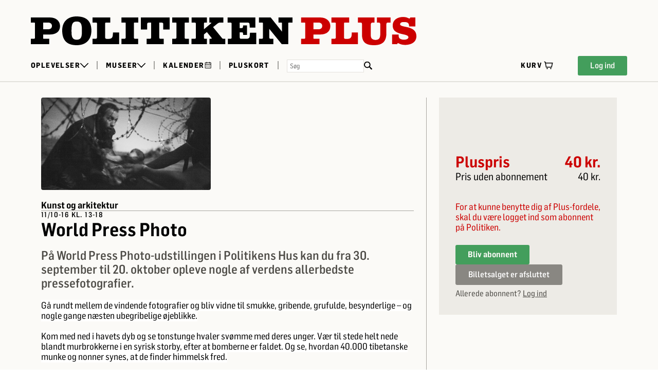

--- FILE ---
content_type: text/html; charset=UTF-8
request_url: https://politikenplus.dk/25722/World_Press_Photo
body_size: 965
content:
<!DOCTYPE html><html><head><meta charset="UTF-8" /><meta content="IE=edge" http-equiv="X-UA-Compatible" /><meta content="width=device-width, initial-scale=1" name="viewport" /><meta content="Safeticket A/S" name="author" /><script id="facebook_pixel_head">setTimeout(function () { !function (f, b, e, v, n, t, s) { if (f.fbq) return; n = f.fbq = function () { n.callMethod ? n.callMethod.apply(n, arguments) : n.queue.push(arguments) }; if (!f._fbq) f._fbq = n; n.push = n; n.loaded = !0; n.version = '2.0'; n.queue = []; t = b.createElement(e); t.async = !0; t.src = v; s = b.getElementsByTagName(e)[0]; s.parentNode.insertBefore(t, s) }(window, document, 'script', 'https://connect.facebook.net/en_US/fbevents.js'); fbq('init', '748074089697638'); fbq('track', 'PageView', { referrer: '' }); }, 0)</script><noscript></noscript><meta content="https://politikenplus.dk/25722/World_Press_Photo" property="og:url" /><meta content="event" property="og:type" /><meta content="World Press Photo" property="og:title" /><meta content="313275839902" property="fb:app_id" /><meta content="P&aring; World Press Photo-udstillingen i Politikens Hus kan du fra 30. september til 20. oktober opleve nogle af verdens allerbedste pressefotografier." property="og:description" /><meta content="https://politikenplus.dk/filestore/682d166d131a12add6170e96dbdce430a0cabc9328f1683435ac233f4772faf43a02c0114b291c175f8ba89742358f43" property="og:image" /><script src="/jsc/b48372c999a8772d01ebe7ceb5c7507bd735af166b32f9d0e6f11683a4506ac1.js" type="text/javascript"></script><script>window.onerror = function (m, u, l, c) { if (!(l == 0 && c == 0)) { $.post("/window.onerror", { msg: m, url: u, line: l, col: c, href: window.location.href, d: "of1" }); }; }</script><script src="https://api.tiles.mapbox.com/mapbox-gl-js/v0.49.0/mapbox-gl.js"></script><link href="https://api.tiles.mapbox.com/mapbox-gl-js/v0.49.0/mapbox-gl.css" rel="stylesheet" /></head><body><img height="1" src="https://www.facebook.com/tr?id=748074089697638&amp;ev=PageView&amp;noscript=1" style="display:none" width="1" /></body></html>